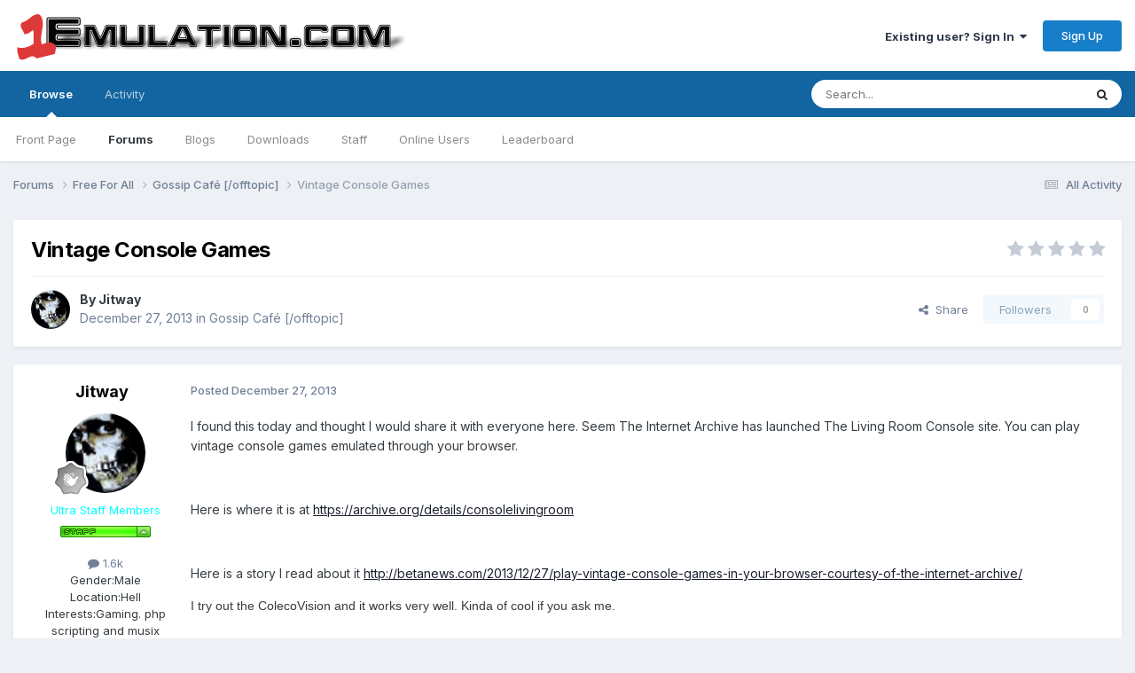

--- FILE ---
content_type: text/html;charset=UTF-8
request_url: https://www.1emulation.com/forums/topic/34962-vintage-console-games/
body_size: 11776
content:
<!DOCTYPE html>
<html lang="en-US" dir="ltr">
	<head>
		<meta charset="utf-8">
        
		<title>Vintage Console Games - Gossip Café [/offtopic] - 1Emulation.com</title>
		
		
		
		

	<meta name="viewport" content="width=device-width, initial-scale=1">


	
	


	<meta name="twitter:card" content="summary" />


	
		<meta name="twitter:site" content="@1emulation" />
	



	
		
			
				<meta property="og:title" content="Vintage Console Games">
			
		
	

	
		
			
				<meta property="og:type" content="website">
			
		
	

	
		
			
				<meta property="og:url" content="https://www.1emulation.com/forums/topic/34962-vintage-console-games/">
			
		
	

	
		
			
				<meta name="description" content="I found this today and thought I would share it with everyone here. Seem The Internet Archive has launched The Living Room Console site. You can play vintage console games emulated through your browser. Here is where it is at https://archive.org/details/consolelivingroom Here is a story I read ab...">
			
		
	

	
		
			
				<meta property="og:description" content="I found this today and thought I would share it with everyone here. Seem The Internet Archive has launched The Living Room Console site. You can play vintage console games emulated through your browser. Here is where it is at https://archive.org/details/consolelivingroom Here is a story I read ab...">
			
		
	

	
		
			
				<meta property="og:updated_time" content="2014-01-20T10:01:21Z">
			
		
	

	
		
			
				<meta property="og:site_name" content="1Emulation.com">
			
		
	

	
		
			
				<meta property="og:locale" content="en_US">
			
		
	


	
		<link rel="canonical" href="https://www.1emulation.com/forums/topic/34962-vintage-console-games/" />
	





<link rel="manifest" href="https://www.1emulation.com/forums/manifest.webmanifest/">
<meta name="msapplication-config" content="https://www.1emulation.com/forums/browserconfig.xml/">
<meta name="msapplication-starturl" content="/">
<meta name="application-name" content="1Emulation.com">
<meta name="apple-mobile-web-app-title" content="1Emulation.com">

	<meta name="theme-color" content="#ffffff">










<link rel="preload" href="//www.1emulation.com/forums/applications/core/interface/font/fontawesome-webfont.woff2?v=4.7.0" as="font" crossorigin="anonymous">
		


	<link rel="preconnect" href="https://fonts.googleapis.com">
	<link rel="preconnect" href="https://fonts.gstatic.com" crossorigin>
	
		<link href="https://fonts.googleapis.com/css2?family=Inter:wght@300;400;500;600;700&display=swap" rel="stylesheet">
	



	<link rel='stylesheet' href='https://www.1emulation.com/forums/uploads/css_built_1/341e4a57816af3ba440d891ca87450ff_framework.css?v=f1b2eb152a1762662459' media='all'>

	<link rel='stylesheet' href='https://www.1emulation.com/forums/uploads/css_built_1/05e81b71abe4f22d6eb8d1a929494829_responsive.css?v=f1b2eb152a1762662459' media='all'>

	<link rel='stylesheet' href='https://www.1emulation.com/forums/uploads/css_built_1/20446cf2d164adcc029377cb04d43d17_flags.css?v=f1b2eb152a1762662459' media='all'>

	<link rel='stylesheet' href='https://www.1emulation.com/forums/uploads/css_built_1/90eb5adf50a8c640f633d47fd7eb1778_core.css?v=f1b2eb152a1762662459' media='all'>

	<link rel='stylesheet' href='https://www.1emulation.com/forums/uploads/css_built_1/5a0da001ccc2200dc5625c3f3934497d_core_responsive.css?v=f1b2eb152a1762662459' media='all'>

	<link rel='stylesheet' href='https://www.1emulation.com/forums/uploads/css_built_1/62e269ced0fdab7e30e026f1d30ae516_forums.css?v=f1b2eb152a1762662459' media='all'>

	<link rel='stylesheet' href='https://www.1emulation.com/forums/uploads/css_built_1/76e62c573090645fb99a15a363d8620e_forums_responsive.css?v=f1b2eb152a1762662459' media='all'>

	<link rel='stylesheet' href='https://www.1emulation.com/forums/uploads/css_built_1/ebdea0c6a7dab6d37900b9190d3ac77b_topics.css?v=f1b2eb152a1762662459' media='all'>





<link rel='stylesheet' href='https://www.1emulation.com/forums/uploads/css_built_1/258adbb6e4f3e83cd3b355f84e3fa002_custom.css?v=f1b2eb152a1762662459' media='all'>




		
		

	</head>
	<body class='ipsApp ipsApp_front ipsJS_none ipsClearfix' data-controller='core.front.core.app' data-message="" data-pageApp='forums' data-pageLocation='front' data-pageModule='forums' data-pageController='topic' data-pageID='34962'  >
		
        

        

		<a href='#ipsLayout_mainArea' class='ipsHide' title='Go to main content on this page' accesskey='m'>Jump to content</a>
		





		<div id='ipsLayout_header' class='ipsClearfix'>
			<header>
				<div class='ipsLayout_container'>
					


<a href='https://www.1emulation.com/forums/' id='elLogo' accesskey='1'><img src="https://www.1emulation.com/forums/uploads/monthly_2021_02/1emuBKlogo.png.d62fd954a0a68290065217aa1b52e45d.png" alt='1Emulation.com'></a>

					
						

	<ul id='elUserNav' class='ipsList_inline cSignedOut ipsResponsive_showDesktop'>
		
        
		
        
        
            
            <li id='elSignInLink'>
                <a href='https://www.1emulation.com/forums/login/' data-ipsMenu-closeOnClick="false" data-ipsMenu id='elUserSignIn'>
                    Existing user? Sign In &nbsp;<i class='fa fa-caret-down'></i>
                </a>
                
<div id='elUserSignIn_menu' class='ipsMenu ipsMenu_auto ipsHide'>
	<form accept-charset='utf-8' method='post' action='https://www.1emulation.com/forums/login/'>
		<input type="hidden" name="csrfKey" value="2be100b598ad4704640ed21d83284cb7">
		<input type="hidden" name="ref" value="aHR0cHM6Ly93d3cuMWVtdWxhdGlvbi5jb20vZm9ydW1zL3RvcGljLzM0OTYyLXZpbnRhZ2UtY29uc29sZS1nYW1lcy8=">
		<div data-role="loginForm">
			
			
			
				<div class='ipsColumns ipsColumns_noSpacing'>
					<div class='ipsColumn ipsColumn_wide' id='elUserSignIn_internal'>
						
<div class="ipsPad ipsForm ipsForm_vertical">
	<h4 class="ipsType_sectionHead">Sign In</h4>
	<br><br>
	<ul class='ipsList_reset'>
		<li class="ipsFieldRow ipsFieldRow_noLabel ipsFieldRow_fullWidth">
			
			
				<input type="email" placeholder="Email Address" name="auth" autocomplete="email">
			
		</li>
		<li class="ipsFieldRow ipsFieldRow_noLabel ipsFieldRow_fullWidth">
			<input type="password" placeholder="Password" name="password" autocomplete="current-password">
		</li>
		<li class="ipsFieldRow ipsFieldRow_checkbox ipsClearfix">
			<span class="ipsCustomInput">
				<input type="checkbox" name="remember_me" id="remember_me_checkbox" value="1" checked aria-checked="true">
				<span></span>
			</span>
			<div class="ipsFieldRow_content">
				<label class="ipsFieldRow_label" for="remember_me_checkbox">Remember me</label>
				<span class="ipsFieldRow_desc">Not recommended on shared computers</span>
			</div>
		</li>
		<li class="ipsFieldRow ipsFieldRow_fullWidth">
			<button type="submit" name="_processLogin" value="usernamepassword" class="ipsButton ipsButton_primary ipsButton_small" id="elSignIn_submit">Sign In</button>
			
				<p class="ipsType_right ipsType_small">
					
						<a href='https://www.1emulation.com/forums/lostpassword/' >
					
					Forgot your password?</a>
				</p>
			
		</li>
	</ul>
</div>
					</div>
					<div class='ipsColumn ipsColumn_wide'>
						<div class='ipsPadding' id='elUserSignIn_external'>
							<div class='ipsAreaBackground_light ipsPadding:half'>
								
								
									<div class='ipsType_center ipsMargin_top:half'>
										

<button type="submit" name="_processLogin" value="9" class='ipsButton ipsButton_verySmall ipsButton_fullWidth ipsSocial ipsSocial_twitter' style="background-color: #000000">
	
		<span class='ipsSocial_icon'>
			
				<i class='fa fa-twitter'></i>
			
		</span>
		<span class='ipsSocial_text'>Sign in with X</span>
	
</button>
									</div>
								
							</div>
						</div>
					</div>
				</div>
			
		</div>
	</form>
</div>
            </li>
            
        
		
			<li>
				
					<a href='https://www.1emulation.com/forums/register/' data-ipsDialog data-ipsDialog-size='narrow' data-ipsDialog-title='Sign Up' id='elRegisterButton' class='ipsButton ipsButton_normal ipsButton_primary'>Sign Up</a>
				
			</li>
		
	</ul>

						
<ul class='ipsMobileHamburger ipsList_reset ipsResponsive_hideDesktop'>
	<li data-ipsDrawer data-ipsDrawer-drawerElem='#elMobileDrawer'>
		<a href='#'>
			
			
				
			
			
			
			<i class='fa fa-navicon'></i>
		</a>
	</li>
</ul>
					
				</div>
			</header>
			

	<nav data-controller='core.front.core.navBar' class=' ipsResponsive_showDesktop'>
		<div class='ipsNavBar_primary ipsLayout_container '>
			<ul data-role="primaryNavBar" class='ipsClearfix'>
				


	
		
		
			
		
		<li class='ipsNavBar_active' data-active id='elNavSecondary_1' data-role="navBarItem" data-navApp="core" data-navExt="CustomItem">
			
			
				<a href="https://www.1emulation.com/forums/"  data-navItem-id="1" data-navDefault>
					Browse<span class='ipsNavBar_active__identifier'></span>
				</a>
			
			
				<ul class='ipsNavBar_secondary ' data-role='secondaryNavBar'>
					


	
		
		
		<li  id='elNavSecondary_18' data-role="navBarItem" data-navApp="portal" data-navExt="Portal">
			
			
				<a href="https://www.1emulation.com/forums/portal/"  data-navItem-id="18" >
					Front Page<span class='ipsNavBar_active__identifier'></span>
				</a>
			
			
		</li>
	
	

	
	

	
		
		
			
		
		<li class='ipsNavBar_active' data-active id='elNavSecondary_10' data-role="navBarItem" data-navApp="forums" data-navExt="Forums">
			
			
				<a href="https://www.1emulation.com/forums/"  data-navItem-id="10" data-navDefault>
					Forums<span class='ipsNavBar_active__identifier'></span>
				</a>
			
			
		</li>
	
	

	
		
		
		<li  id='elNavSecondary_11' data-role="navBarItem" data-navApp="blog" data-navExt="Blogs">
			
			
				<a href="https://www.1emulation.com/forums/blogs/"  data-navItem-id="11" >
					Blogs<span class='ipsNavBar_active__identifier'></span>
				</a>
			
			
		</li>
	
	

	
		
		
		<li  id='elNavSecondary_12' data-role="navBarItem" data-navApp="downloads" data-navExt="Downloads">
			
			
				<a href="https://www.1emulation.com/forums/files/"  data-navItem-id="12" >
					Downloads<span class='ipsNavBar_active__identifier'></span>
				</a>
			
			
		</li>
	
	

	
	

	
		
		
		<li  id='elNavSecondary_14' data-role="navBarItem" data-navApp="core" data-navExt="StaffDirectory">
			
			
				<a href="https://www.1emulation.com/forums/staff/"  data-navItem-id="14" >
					Staff<span class='ipsNavBar_active__identifier'></span>
				</a>
			
			
		</li>
	
	

	
		
		
		<li  id='elNavSecondary_15' data-role="navBarItem" data-navApp="core" data-navExt="OnlineUsers">
			
			
				<a href="https://www.1emulation.com/forums/online/"  data-navItem-id="15" >
					Online Users<span class='ipsNavBar_active__identifier'></span>
				</a>
			
			
		</li>
	
	

	
		
		
		<li  id='elNavSecondary_16' data-role="navBarItem" data-navApp="core" data-navExt="Leaderboard">
			
			
				<a href="https://www.1emulation.com/forums/leaderboard/"  data-navItem-id="16" >
					Leaderboard<span class='ipsNavBar_active__identifier'></span>
				</a>
			
			
		</li>
	
	

					<li class='ipsHide' id='elNavigationMore_1' data-role='navMore'>
						<a href='#' data-ipsMenu data-ipsMenu-appendTo='#elNavigationMore_1' id='elNavigationMore_1_dropdown'>More <i class='fa fa-caret-down'></i></a>
						<ul class='ipsHide ipsMenu ipsMenu_auto' id='elNavigationMore_1_dropdown_menu' data-role='moreDropdown'></ul>
					</li>
				</ul>
			
		</li>
	
	

	
		
		
		<li  id='elNavSecondary_2' data-role="navBarItem" data-navApp="core" data-navExt="CustomItem">
			
			
				<a href="https://www.1emulation.com/forums/discover/"  data-navItem-id="2" >
					Activity<span class='ipsNavBar_active__identifier'></span>
				</a>
			
			
				<ul class='ipsNavBar_secondary ipsHide' data-role='secondaryNavBar'>
					


	
		
		
		<li  id='elNavSecondary_4' data-role="navBarItem" data-navApp="core" data-navExt="AllActivity">
			
			
				<a href="https://www.1emulation.com/forums/discover/"  data-navItem-id="4" >
					All Activity<span class='ipsNavBar_active__identifier'></span>
				</a>
			
			
		</li>
	
	

	
	

	
	

	
	

	
		
		
		<li  id='elNavSecondary_8' data-role="navBarItem" data-navApp="core" data-navExt="Search">
			
			
				<a href="https://www.1emulation.com/forums/search/"  data-navItem-id="8" >
					Search<span class='ipsNavBar_active__identifier'></span>
				</a>
			
			
		</li>
	
	

	
	

					<li class='ipsHide' id='elNavigationMore_2' data-role='navMore'>
						<a href='#' data-ipsMenu data-ipsMenu-appendTo='#elNavigationMore_2' id='elNavigationMore_2_dropdown'>More <i class='fa fa-caret-down'></i></a>
						<ul class='ipsHide ipsMenu ipsMenu_auto' id='elNavigationMore_2_dropdown_menu' data-role='moreDropdown'></ul>
					</li>
				</ul>
			
		</li>
	
	

				<li class='ipsHide' id='elNavigationMore' data-role='navMore'>
					<a href='#' data-ipsMenu data-ipsMenu-appendTo='#elNavigationMore' id='elNavigationMore_dropdown'>More</a>
					<ul class='ipsNavBar_secondary ipsHide' data-role='secondaryNavBar'>
						<li class='ipsHide' id='elNavigationMore_more' data-role='navMore'>
							<a href='#' data-ipsMenu data-ipsMenu-appendTo='#elNavigationMore_more' id='elNavigationMore_more_dropdown'>More <i class='fa fa-caret-down'></i></a>
							<ul class='ipsHide ipsMenu ipsMenu_auto' id='elNavigationMore_more_dropdown_menu' data-role='moreDropdown'></ul>
						</li>
					</ul>
				</li>
			</ul>
			

	<div id="elSearchWrapper">
		<div id='elSearch' data-controller="core.front.core.quickSearch">
			<form accept-charset='utf-8' action='//www.1emulation.com/forums/search/?do=quicksearch' method='post'>
                <input type='search' id='elSearchField' placeholder='Search...' name='q' autocomplete='off' aria-label='Search'>
                <details class='cSearchFilter'>
                    <summary class='cSearchFilter__text'></summary>
                    <ul class='cSearchFilter__menu'>
                        
                        <li><label><input type="radio" name="type" value="all" ><span class='cSearchFilter__menuText'>Everywhere</span></label></li>
                        
                            
                                <li><label><input type="radio" name="type" value='contextual_{&quot;type&quot;:&quot;forums_topic&quot;,&quot;nodes&quot;:2}' checked><span class='cSearchFilter__menuText'>This Forum</span></label></li>
                            
                                <li><label><input type="radio" name="type" value='contextual_{&quot;type&quot;:&quot;forums_topic&quot;,&quot;item&quot;:34962}' checked><span class='cSearchFilter__menuText'>This Topic</span></label></li>
                            
                        
                        
                            <li><label><input type="radio" name="type" value="core_statuses_status"><span class='cSearchFilter__menuText'>Status Updates</span></label></li>
                        
                            <li><label><input type="radio" name="type" value="calendar_event"><span class='cSearchFilter__menuText'>Events</span></label></li>
                        
                            <li><label><input type="radio" name="type" value="forums_topic"><span class='cSearchFilter__menuText'>Topics</span></label></li>
                        
                            <li><label><input type="radio" name="type" value="blog_entry"><span class='cSearchFilter__menuText'>Blog Entries</span></label></li>
                        
                            <li><label><input type="radio" name="type" value="downloads_file"><span class='cSearchFilter__menuText'>Files</span></label></li>
                        
                            <li><label><input type="radio" name="type" value="core_members"><span class='cSearchFilter__menuText'>Members</span></label></li>
                        
                    </ul>
                </details>
				<button class='cSearchSubmit' type="submit" aria-label='Search'><i class="fa fa-search"></i></button>
			</form>
		</div>
	</div>

		</div>
	</nav>

			
<ul id='elMobileNav' class='ipsResponsive_hideDesktop' data-controller='core.front.core.mobileNav'>
	
		
			
			
				
				
			
				
					<li id='elMobileBreadcrumb'>
						<a href='https://www.1emulation.com/forums/forum/2-gossip-caf%C3%A9-offtopic/'>
							<span>Gossip Café [/offtopic]</span>
						</a>
					</li>
				
				
			
				
				
			
		
	
	
	
	<li >
		<a data-action="defaultStream" href='https://www.1emulation.com/forums/discover/'><i class="fa fa-newspaper-o" aria-hidden="true"></i></a>
	</li>

	

	
		<li class='ipsJS_show'>
			<a href='https://www.1emulation.com/forums/search/'><i class='fa fa-search'></i></a>
		</li>
	
</ul>
		</div>
		<main id='ipsLayout_body' class='ipsLayout_container'>
			<div id='ipsLayout_contentArea'>
				<div id='ipsLayout_contentWrapper'>
					
<nav class='ipsBreadcrumb ipsBreadcrumb_top ipsFaded_withHover'>
	

	<ul class='ipsList_inline ipsPos_right'>
		
		<li >
			<a data-action="defaultStream" class='ipsType_light '  href='https://www.1emulation.com/forums/discover/'><i class="fa fa-newspaper-o" aria-hidden="true"></i> <span>All Activity</span></a>
		</li>
		
	</ul>

	<ul data-role="breadcrumbList">
		<li>
			<a title="Forums" href='https://www.1emulation.com/forums/'>
				<span>Forums <i class='fa fa-angle-right'></i></span>
			</a>
		</li>
		
		
			<li>
				
					<a href='https://www.1emulation.com/forums/forum/61-free-for-all/'>
						<span>Free For All <i class='fa fa-angle-right' aria-hidden="true"></i></span>
					</a>
				
			</li>
		
			<li>
				
					<a href='https://www.1emulation.com/forums/forum/2-gossip-caf%C3%A9-offtopic/'>
						<span>Gossip Café [/offtopic] <i class='fa fa-angle-right' aria-hidden="true"></i></span>
					</a>
				
			</li>
		
			<li>
				
					Vintage Console Games
				
			</li>
		
	</ul>
</nav>
					
					<div id='ipsLayout_mainArea'>
						
						
						
						

	




						



<div class='ipsPageHeader ipsResponsive_pull ipsBox ipsPadding sm:ipsPadding:half ipsMargin_bottom'>
		
	
	<div class='ipsFlex ipsFlex-ai:center ipsFlex-fw:wrap ipsGap:4'>
		<div class='ipsFlex-flex:11'>
			<h1 class='ipsType_pageTitle ipsContained_container'>
				

				
				
					<span class='ipsType_break ipsContained'>
						<span>Vintage Console Games</span>
					</span>
				
			</h1>
			
			
		</div>
		
			<div class='ipsFlex-flex:00 ipsType_light'>
				
				
<div  class='ipsClearfix ipsRating  ipsRating_veryLarge'>
	
	<ul class='ipsRating_collective'>
		
			
				<li class='ipsRating_off'>
					<i class='fa fa-star'></i>
				</li>
			
		
			
				<li class='ipsRating_off'>
					<i class='fa fa-star'></i>
				</li>
			
		
			
				<li class='ipsRating_off'>
					<i class='fa fa-star'></i>
				</li>
			
		
			
				<li class='ipsRating_off'>
					<i class='fa fa-star'></i>
				</li>
			
		
			
				<li class='ipsRating_off'>
					<i class='fa fa-star'></i>
				</li>
			
		
	</ul>
</div>
			</div>
		
	</div>
	<hr class='ipsHr'>
	<div class='ipsPageHeader__meta ipsFlex ipsFlex-jc:between ipsFlex-ai:center ipsFlex-fw:wrap ipsGap:3'>
		<div class='ipsFlex-flex:11'>
			<div class='ipsPhotoPanel ipsPhotoPanel_mini ipsPhotoPanel_notPhone ipsClearfix'>
				


	<a href="https://www.1emulation.com/forums/profile/628-jitway/" rel="nofollow" data-ipsHover data-ipsHover-width="370" data-ipsHover-target="https://www.1emulation.com/forums/profile/628-jitway/?do=hovercard" class="ipsUserPhoto ipsUserPhoto_mini" title="Go to Jitway's profile">
		<img src='https://www.1emulation.com/forums/uploads/profile/photo-628.jpg' alt='Jitway' loading="lazy">
	</a>

				<div>
					<p class='ipsType_reset ipsType_blendLinks'>
						<span class='ipsType_normal'>
						
							<strong>By 


<a href='https://www.1emulation.com/forums/profile/628-jitway/' rel="nofollow" data-ipsHover data-ipsHover-width='370' data-ipsHover-target='https://www.1emulation.com/forums/profile/628-jitway/?do=hovercard&amp;referrer=https%253A%252F%252Fwww.1emulation.com%252Fforums%252Ftopic%252F34962-vintage-console-games%252F' title="Go to Jitway's profile" class="ipsType_break">Jitway</a></strong><br />
							<span class='ipsType_light'><time datetime='2013-12-27T18:22:56Z' title='12/27/2013 06:22  PM' data-short='12 yr'>December 27, 2013</time> in <a href="https://www.1emulation.com/forums/forum/2-gossip-caf%C3%A9-offtopic/">Gossip Café [/offtopic]</a></span>
						
						</span>
					</p>
				</div>
			</div>
		</div>
		
			<div class='ipsFlex-flex:01 ipsResponsive_hidePhone'>
				<div class='ipsShareLinks'>
					
						


    <a href='#elShareItem_1501586324_menu' id='elShareItem_1501586324' data-ipsMenu class='ipsShareButton ipsButton ipsButton_verySmall ipsButton_link ipsButton_link--light'>
        <span><i class='fa fa-share-alt'></i></span> &nbsp;Share
    </a>

    <div class='ipsPadding ipsMenu ipsMenu_normal ipsHide' id='elShareItem_1501586324_menu' data-controller="core.front.core.sharelink">
        
        
        <span data-ipsCopy data-ipsCopy-flashmessage>
            <a href="https://www.1emulation.com/forums/topic/34962-vintage-console-games/" class="ipsButton ipsButton_light ipsButton_small ipsButton_fullWidth" data-role="copyButton" data-clipboard-text="https://www.1emulation.com/forums/topic/34962-vintage-console-games/" data-ipstooltip title='Copy Link to Clipboard'><i class="fa fa-clone"></i> https://www.1emulation.com/forums/topic/34962-vintage-console-games/</a>
        </span>
        <ul class='ipsShareLinks ipsMargin_top:half'>
            
                <li>
<a href="https://x.com/share?url=https%3A%2F%2Fwww.1emulation.com%2Fforums%2Ftopic%2F34962-vintage-console-games%2F" class="cShareLink cShareLink_x" target="_blank" data-role="shareLink" title='Share on X' data-ipsTooltip rel='nofollow noopener'>
    <i class="fa fa-x"></i>
</a></li>
            
                <li>
<a href="https://www.facebook.com/sharer/sharer.php?u=https%3A%2F%2Fwww.1emulation.com%2Fforums%2Ftopic%2F34962-vintage-console-games%2F" class="cShareLink cShareLink_facebook" target="_blank" data-role="shareLink" title='Share on Facebook' data-ipsTooltip rel='noopener nofollow'>
	<i class="fa fa-facebook"></i>
</a></li>
            
                <li>
<a href="https://www.reddit.com/submit?url=https%3A%2F%2Fwww.1emulation.com%2Fforums%2Ftopic%2F34962-vintage-console-games%2F&amp;title=Vintage+Console+Games" rel="nofollow noopener" class="cShareLink cShareLink_reddit" target="_blank" title='Share on Reddit' data-ipsTooltip>
	<i class="fa fa-reddit"></i>
</a></li>
            
                <li>
<a href="mailto:?subject=Vintage%20Console%20Games&body=https%3A%2F%2Fwww.1emulation.com%2Fforums%2Ftopic%2F34962-vintage-console-games%2F" rel='nofollow' class='cShareLink cShareLink_email' title='Share via email' data-ipsTooltip>
	<i class="fa fa-envelope"></i>
</a></li>
            
                <li>
<a href="https://pinterest.com/pin/create/button/?url=https://www.1emulation.com/forums/topic/34962-vintage-console-games/&amp;media=" class="cShareLink cShareLink_pinterest" rel="nofollow noopener" target="_blank" data-role="shareLink" title='Share on Pinterest' data-ipsTooltip>
	<i class="fa fa-pinterest"></i>
</a></li>
            
        </ul>
        
            <hr class='ipsHr'>
            <button class='ipsHide ipsButton ipsButton_verySmall ipsButton_light ipsButton_fullWidth ipsMargin_top:half' data-controller='core.front.core.webshare' data-role='webShare' data-webShareTitle='Vintage Console Games' data-webShareText='Vintage Console Games' data-webShareUrl='https://www.1emulation.com/forums/topic/34962-vintage-console-games/'>More sharing options...</button>
        
    </div>

					
					
                    

					



					

<div data-followApp='forums' data-followArea='topic' data-followID='34962' data-controller='core.front.core.followButton'>
	

	<a href='https://www.1emulation.com/forums/login/' rel="nofollow" class="ipsFollow ipsPos_middle ipsButton ipsButton_light ipsButton_verySmall ipsButton_disabled" data-role="followButton" data-ipsTooltip title='Sign in to follow this'>
		<span>Followers</span>
		<span class='ipsCommentCount'>0</span>
	</a>

</div>
				</div>
			</div>
					
	</div>
	
	
</div>








<div class='ipsClearfix'>
	<ul class="ipsToolList ipsToolList_horizontal ipsClearfix ipsSpacer_both ipsResponsive_hidePhone">
		
		
		
	</ul>
</div>

<div id='comments' data-controller='core.front.core.commentFeed,forums.front.topic.view, core.front.core.ignoredComments' data-autoPoll data-baseURL='https://www.1emulation.com/forums/topic/34962-vintage-console-games/' data-lastPage data-feedID='topic-34962' class='cTopic ipsClear ipsSpacer_top'>
	
			
	

	

<div data-controller='core.front.core.recommendedComments' data-url='https://www.1emulation.com/forums/topic/34962-vintage-console-games/?recommended=comments' class='ipsRecommendedComments ipsHide'>
	<div data-role="recommendedComments">
		<h2 class='ipsType_sectionHead ipsType_large ipsType_bold ipsMargin_bottom'>Recommended Posts</h2>
		
	</div>
</div>
	
	<div id="elPostFeed" data-role='commentFeed' data-controller='core.front.core.moderation' >
		<form action="https://www.1emulation.com/forums/topic/34962-vintage-console-games/?csrfKey=2be100b598ad4704640ed21d83284cb7&amp;do=multimodComment" method="post" data-ipsPageAction data-role='moderationTools'>
			
			
				

					

					
					



<a id='findComment-357493'></a>
<a id='comment-357493'></a>
<article  id='elComment_357493' class='cPost ipsBox ipsResponsive_pull  ipsComment  ipsComment_parent ipsClearfix ipsClear ipsColumns ipsColumns_noSpacing ipsColumns_collapsePhone    '>
	

	

	<div class='cAuthorPane_mobile ipsResponsive_showPhone'>
		<div class='cAuthorPane_photo'>
			<div class='cAuthorPane_photoWrap'>
				


	<a href="https://www.1emulation.com/forums/profile/628-jitway/" rel="nofollow" data-ipsHover data-ipsHover-width="370" data-ipsHover-target="https://www.1emulation.com/forums/profile/628-jitway/?do=hovercard" class="ipsUserPhoto ipsUserPhoto_large" title="Go to Jitway's profile">
		<img src='https://www.1emulation.com/forums/uploads/profile/photo-628.jpg' alt='Jitway' loading="lazy">
	</a>

				
				
					<a href="https://www.1emulation.com/forums/profile/628-jitway/badges/" rel="nofollow">
						
<img src='https://www.1emulation.com/forums/uploads/monthly_2021_07/1_Newbie.svg' loading="lazy" alt="Newbie" class="cAuthorPane_badge cAuthorPane_badge--rank ipsOutline ipsOutline:2px" data-ipsTooltip title="Rank: Newbie (1/14)">
					</a>
				
			</div>
		</div>
		<div class='cAuthorPane_content'>
			<h3 class='ipsType_sectionHead cAuthorPane_author ipsType_break ipsType_blendLinks ipsFlex ipsFlex-ai:center'>
				


<a href='https://www.1emulation.com/forums/profile/628-jitway/' rel="nofollow" data-ipsHover data-ipsHover-width='370' data-ipsHover-target='https://www.1emulation.com/forums/profile/628-jitway/?do=hovercard&amp;referrer=https%253A%252F%252Fwww.1emulation.com%252Fforums%252Ftopic%252F34962-vintage-console-games%252F' title="Go to Jitway's profile" class="ipsType_break"><span style='color:cyan'>Jitway</span></a>
			</h3>
			<div class='ipsType_light ipsType_reset'>
			    <a href='https://www.1emulation.com/forums/topic/34962-vintage-console-games/#findComment-357493' rel="nofollow" class='ipsType_blendLinks'>Posted <time datetime='2013-12-27T18:22:56Z' title='12/27/2013 06:22  PM' data-short='12 yr'>December 27, 2013</time></a>
				
			</div>
		</div>
	</div>
	<aside class='ipsComment_author cAuthorPane ipsColumn ipsColumn_medium ipsResponsive_hidePhone'>
		<h3 class='ipsType_sectionHead cAuthorPane_author ipsType_blendLinks ipsType_break'><strong>


<a href='https://www.1emulation.com/forums/profile/628-jitway/' rel="nofollow" data-ipsHover data-ipsHover-width='370' data-ipsHover-target='https://www.1emulation.com/forums/profile/628-jitway/?do=hovercard&amp;referrer=https%253A%252F%252Fwww.1emulation.com%252Fforums%252Ftopic%252F34962-vintage-console-games%252F' title="Go to Jitway's profile" class="ipsType_break">Jitway</a></strong>
			
		</h3>
		<ul class='cAuthorPane_info ipsList_reset'>
			<li data-role='photo' class='cAuthorPane_photo'>
				<div class='cAuthorPane_photoWrap'>
					


	<a href="https://www.1emulation.com/forums/profile/628-jitway/" rel="nofollow" data-ipsHover data-ipsHover-width="370" data-ipsHover-target="https://www.1emulation.com/forums/profile/628-jitway/?do=hovercard" class="ipsUserPhoto ipsUserPhoto_large" title="Go to Jitway's profile">
		<img src='https://www.1emulation.com/forums/uploads/profile/photo-628.jpg' alt='Jitway' loading="lazy">
	</a>

					
					
						
<img src='https://www.1emulation.com/forums/uploads/monthly_2021_07/1_Newbie.svg' loading="lazy" alt="Newbie" class="cAuthorPane_badge cAuthorPane_badge--rank ipsOutline ipsOutline:2px" data-ipsTooltip title="Rank: Newbie (1/14)">
					
				</div>
			</li>
			
				<li data-role='group'><span style='color:cyan'>Ultra Staff Members</span></li>
				
					<li data-role='group-icon'><img src='https://www.1emulation.com/forums/uploads//public/style_extra/team_icons/staff.gif' alt='' class='cAuthorGroupIcon'></li>
				
			
			
				<li data-role='stats' class='ipsMargin_top'>
					<ul class="ipsList_reset ipsType_light ipsFlex ipsFlex-ai:center ipsFlex-jc:center ipsGap_row:2 cAuthorPane_stats">
						<li>
							
								<a href="https://www.1emulation.com/forums/profile/628-jitway/content/" rel="nofollow" title="1,605 posts" data-ipsTooltip class="ipsType_blendLinks">
							
								<i class="fa fa-comment"></i> 1.6k
							
								</a>
							
						</li>
						
					</ul>
				</li>
			
			
				

	
	<li data-role='custom-field' class='ipsResponsive_hidePhone ipsType_break'>
		
<span class='ft'>Gender:</span><span class='fc'>Male</span>
	</li>
	
	<li data-role='custom-field' class='ipsResponsive_hidePhone ipsType_break'>
		
<span class='ft'>Location:</span><span class='fc'>Hell</span>
	</li>
	
	<li data-role='custom-field' class='ipsResponsive_hidePhone ipsType_break'>
		
<span class='ft'>Interests:</span><span class='fc'>Gaming. php scripting and musix what else is there.</span>
	</li>
	

			
		</ul>
	</aside>
	<div class='ipsColumn ipsColumn_fluid ipsMargin:none'>
		

<div id='comment-357493_wrap' data-controller='core.front.core.comment' data-commentApp='forums' data-commentType='forums' data-commentID="357493" data-quoteData='{&quot;userid&quot;:628,&quot;username&quot;:&quot;Jitway&quot;,&quot;timestamp&quot;:1388168576,&quot;contentapp&quot;:&quot;forums&quot;,&quot;contenttype&quot;:&quot;forums&quot;,&quot;contentid&quot;:34962,&quot;contentclass&quot;:&quot;forums_Topic&quot;,&quot;contentcommentid&quot;:357493}' class='ipsComment_content ipsType_medium'>

	<div class='ipsComment_meta ipsType_light ipsFlex ipsFlex-ai:center ipsFlex-jc:between ipsFlex-fd:row-reverse'>
		<div class='ipsType_light ipsType_reset ipsType_blendLinks ipsComment_toolWrap'>
			<div class='ipsResponsive_hidePhone ipsComment_badges'>
				<ul class='ipsList_reset ipsFlex ipsFlex-jc:end ipsFlex-fw:wrap ipsGap:2 ipsGap_row:1'>
					
					
					
					
					
				</ul>
			</div>
			<ul class='ipsList_reset ipsComment_tools'>
				<li>
					<a href='#elControls_357493_menu' class='ipsComment_ellipsis' id='elControls_357493' title='More options...' data-ipsMenu data-ipsMenu-appendTo='#comment-357493_wrap'><i class='fa fa-ellipsis-h'></i></a>
					<ul id='elControls_357493_menu' class='ipsMenu ipsMenu_narrow ipsHide'>
						
						
                        
						
						
						
							
								
							
							
							
							
							
							
						
					</ul>
				</li>
				
			</ul>
		</div>

		<div class='ipsType_reset ipsResponsive_hidePhone'>
		   
		   Posted <time datetime='2013-12-27T18:22:56Z' title='12/27/2013 06:22  PM' data-short='12 yr'>December 27, 2013</time>
		   
			
			<span class='ipsResponsive_hidePhone'>
				
				
			</span>
		</div>
	</div>

	

    

	<div class='cPost_contentWrap'>
		
		<div data-role='commentContent' class='ipsType_normal ipsType_richText ipsPadding_bottom ipsContained' data-controller='core.front.core.lightboxedImages'>
			<p>I found this today and thought I would share it with everyone here. Seem The Internet Archive has launched The Living Room Console site. You can play vintage console games emulated through your browser.</p><p> </p><p>Here is where it is at <a href="https://archive.org/details/consolelivingroom" rel="external nofollow">https://archive.org/details/consolelivingroom</a></p><p> </p><p>Here is a story I read about it <a href="http://betanews.com/2013/12/27/play-vintage-console-games-in-your-browser-courtesy-of-the-internet-archive/" rel="external nofollow">http://betanews.com/2013/12/27/play-vintage-console-games-in-your-browser-courtesy-of-the-internet-archive/</a></p><p style="font-family:'Lucida Grande', 'Lucida Sans Unicode', Verdana, Arial, Helvetica, sans-serif;"> </p><p style="font-family:'Lucida Grande', 'Lucida Sans Unicode', Verdana, Arial, Helvetica, sans-serif;">I try out the ColecoVision and it works very well. Kinda of cool if you ask me.</p><p style="font-family:'Lucida Grande', 'Lucida Sans Unicode', Verdana, Arial, Helvetica, sans-serif;"> </p>

			
		</div>

		

		
			

		
	</div>

	
    
</div>
	</div>
</article>
					
					
					
				

					

					
					



<a id='findComment-357499'></a>
<a id='comment-357499'></a>
<article  id='elComment_357499' class='cPost ipsBox ipsResponsive_pull  ipsComment  ipsComment_parent ipsClearfix ipsClear ipsColumns ipsColumns_noSpacing ipsColumns_collapsePhone    '>
	

	

	<div class='cAuthorPane_mobile ipsResponsive_showPhone'>
		<div class='cAuthorPane_photo'>
			<div class='cAuthorPane_photoWrap'>
				


	<a href="https://www.1emulation.com/forums/profile/18281-bambi/" rel="nofollow" data-ipsHover data-ipsHover-width="370" data-ipsHover-target="https://www.1emulation.com/forums/profile/18281-bambi/?do=hovercard" class="ipsUserPhoto ipsUserPhoto_large" title="Go to Bambi's profile">
		<img src='https://www.1emulation.com/forums/uploads/profile/photo-thumb-18281.jpg' alt='Bambi' loading="lazy">
	</a>

				
				
					<a href="https://www.1emulation.com/forums/profile/18281-bambi/badges/" rel="nofollow">
						
<img src='https://www.1emulation.com/forums/uploads/monthly_2021_07/1_Newbie.svg' loading="lazy" alt="Newbie" class="cAuthorPane_badge cAuthorPane_badge--rank ipsOutline ipsOutline:2px" data-ipsTooltip title="Rank: Newbie (1/14)">
					</a>
				
			</div>
		</div>
		<div class='cAuthorPane_content'>
			<h3 class='ipsType_sectionHead cAuthorPane_author ipsType_break ipsType_blendLinks ipsFlex ipsFlex-ai:center'>
				


<a href='https://www.1emulation.com/forums/profile/18281-bambi/' rel="nofollow" data-ipsHover data-ipsHover-width='370' data-ipsHover-target='https://www.1emulation.com/forums/profile/18281-bambi/?do=hovercard&amp;referrer=https%253A%252F%252Fwww.1emulation.com%252Fforums%252Ftopic%252F34962-vintage-console-games%252F' title="Go to Bambi's profile" class="ipsType_break"><span style='color:purple'>Bambi</span></a>
			</h3>
			<div class='ipsType_light ipsType_reset'>
			    <a href='https://www.1emulation.com/forums/topic/34962-vintage-console-games/#findComment-357499' rel="nofollow" class='ipsType_blendLinks'>Posted <time datetime='2013-12-29T00:08:40Z' title='12/29/2013 12:08  AM' data-short='12 yr'>December 29, 2013</time></a>
				
			</div>
		</div>
	</div>
	<aside class='ipsComment_author cAuthorPane ipsColumn ipsColumn_medium ipsResponsive_hidePhone'>
		<h3 class='ipsType_sectionHead cAuthorPane_author ipsType_blendLinks ipsType_break'><strong>


<a href='https://www.1emulation.com/forums/profile/18281-bambi/' rel="nofollow" data-ipsHover data-ipsHover-width='370' data-ipsHover-target='https://www.1emulation.com/forums/profile/18281-bambi/?do=hovercard&amp;referrer=https%253A%252F%252Fwww.1emulation.com%252Fforums%252Ftopic%252F34962-vintage-console-games%252F' title="Go to Bambi's profile" class="ipsType_break">Bambi</a></strong>
			
		</h3>
		<ul class='cAuthorPane_info ipsList_reset'>
			<li data-role='photo' class='cAuthorPane_photo'>
				<div class='cAuthorPane_photoWrap'>
					


	<a href="https://www.1emulation.com/forums/profile/18281-bambi/" rel="nofollow" data-ipsHover data-ipsHover-width="370" data-ipsHover-target="https://www.1emulation.com/forums/profile/18281-bambi/?do=hovercard" class="ipsUserPhoto ipsUserPhoto_large" title="Go to Bambi's profile">
		<img src='https://www.1emulation.com/forums/uploads/profile/photo-thumb-18281.jpg' alt='Bambi' loading="lazy">
	</a>

					
					
						
<img src='https://www.1emulation.com/forums/uploads/monthly_2021_07/1_Newbie.svg' loading="lazy" alt="Newbie" class="cAuthorPane_badge cAuthorPane_badge--rank ipsOutline ipsOutline:2px" data-ipsTooltip title="Rank: Newbie (1/14)">
					
				</div>
			</li>
			
				<li data-role='group'><span style='color:purple'>Ultra Members</span></li>
				
					<li data-role='group-icon'><img src='https://www.1emulation.com/forums/uploads//public/style_extra/team_icons/ultra.png' alt='' class='cAuthorGroupIcon'></li>
				
			
			
				<li data-role='stats' class='ipsMargin_top'>
					<ul class="ipsList_reset ipsType_light ipsFlex ipsFlex-ai:center ipsFlex-jc:center ipsGap_row:2 cAuthorPane_stats">
						<li>
							
								<a href="https://www.1emulation.com/forums/profile/18281-bambi/content/" rel="nofollow" title="1,927 posts" data-ipsTooltip class="ipsType_blendLinks">
							
								<i class="fa fa-comment"></i> 1.9k
							
								</a>
							
						</li>
						
					</ul>
				</li>
			
			
				

	
	<li data-role='custom-field' class='ipsResponsive_hidePhone ipsType_break'>
		
<span class='ft'>Gender:</span><span class='fc'>Female</span>
	</li>
	
	<li data-role='custom-field' class='ipsResponsive_hidePhone ipsType_break'>
		
<span class='ft'>Location:</span><span class='fc'>-Canada-</span>
	</li>
	
	<li data-role='custom-field' class='ipsResponsive_hidePhone ipsType_break'>
		
<span class='ft'>Interests:</span><span class='fc'>Too much to list...</span>
	</li>
	

			
		</ul>
	</aside>
	<div class='ipsColumn ipsColumn_fluid ipsMargin:none'>
		

<div id='comment-357499_wrap' data-controller='core.front.core.comment' data-commentApp='forums' data-commentType='forums' data-commentID="357499" data-quoteData='{&quot;userid&quot;:18281,&quot;username&quot;:&quot;Bambi&quot;,&quot;timestamp&quot;:1388275720,&quot;contentapp&quot;:&quot;forums&quot;,&quot;contenttype&quot;:&quot;forums&quot;,&quot;contentid&quot;:34962,&quot;contentclass&quot;:&quot;forums_Topic&quot;,&quot;contentcommentid&quot;:357499}' class='ipsComment_content ipsType_medium'>

	<div class='ipsComment_meta ipsType_light ipsFlex ipsFlex-ai:center ipsFlex-jc:between ipsFlex-fd:row-reverse'>
		<div class='ipsType_light ipsType_reset ipsType_blendLinks ipsComment_toolWrap'>
			<div class='ipsResponsive_hidePhone ipsComment_badges'>
				<ul class='ipsList_reset ipsFlex ipsFlex-jc:end ipsFlex-fw:wrap ipsGap:2 ipsGap_row:1'>
					
					
					
					
					
				</ul>
			</div>
			<ul class='ipsList_reset ipsComment_tools'>
				<li>
					<a href='#elControls_357499_menu' class='ipsComment_ellipsis' id='elControls_357499' title='More options...' data-ipsMenu data-ipsMenu-appendTo='#comment-357499_wrap'><i class='fa fa-ellipsis-h'></i></a>
					<ul id='elControls_357499_menu' class='ipsMenu ipsMenu_narrow ipsHide'>
						
						
                        
						
						
						
							
								
							
							
							
							
							
							
						
					</ul>
				</li>
				
			</ul>
		</div>

		<div class='ipsType_reset ipsResponsive_hidePhone'>
		   
		   Posted <time datetime='2013-12-29T00:08:40Z' title='12/29/2013 12:08  AM' data-short='12 yr'>December 29, 2013</time>
		   
			
			<span class='ipsResponsive_hidePhone'>
				
				
			</span>
		</div>
	</div>

	

    

	<div class='cPost_contentWrap'>
		
		<div data-role='commentContent' class='ipsType_normal ipsType_richText ipsPadding_bottom ipsContained' data-controller='core.front.core.lightboxedImages'>
			<p>I just gave it a try, runs nice. Be warned you will need high speed internet</p>

			
		</div>

		

		
			

		
	</div>

	
    
</div>
	</div>
</article>
					
						<ul class='ipsTopicMeta'>
							
							
								<li class="ipsTopicMeta__item ipsTopicMeta__item--time">
									4 weeks later...
								</li>
							
						</ul>
					
					
					
				

					

					
					



<a id='findComment-357592'></a>
<a id='comment-357592'></a>
<article  id='elComment_357592' class='cPost ipsBox ipsResponsive_pull  ipsComment  ipsComment_parent ipsClearfix ipsClear ipsColumns ipsColumns_noSpacing ipsColumns_collapsePhone    '>
	

	

	<div class='cAuthorPane_mobile ipsResponsive_showPhone'>
		<div class='cAuthorPane_photo'>
			<div class='cAuthorPane_photoWrap'>
				


	<a href="https://www.1emulation.com/forums/profile/2200-veristic/" rel="nofollow" data-ipsHover data-ipsHover-width="370" data-ipsHover-target="https://www.1emulation.com/forums/profile/2200-veristic/?do=hovercard" class="ipsUserPhoto ipsUserPhoto_large" title="Go to veristic's profile">
		<img src='https://www.1emulation.com/forums/uploads/profile/photo-2200.png' alt='veristic' loading="lazy">
	</a>

				
				
					<a href="https://www.1emulation.com/forums/profile/2200-veristic/badges/" rel="nofollow">
						
<img src='https://www.1emulation.com/forums/uploads/monthly_2021_07/1_Newbie.svg' loading="lazy" alt="Newbie" class="cAuthorPane_badge cAuthorPane_badge--rank ipsOutline ipsOutline:2px" data-ipsTooltip title="Rank: Newbie (1/14)">
					</a>
				
			</div>
		</div>
		<div class='cAuthorPane_content'>
			<h3 class='ipsType_sectionHead cAuthorPane_author ipsType_break ipsType_blendLinks ipsFlex ipsFlex-ai:center'>
				


<a href='https://www.1emulation.com/forums/profile/2200-veristic/' rel="nofollow" data-ipsHover data-ipsHover-width='370' data-ipsHover-target='https://www.1emulation.com/forums/profile/2200-veristic/?do=hovercard&amp;referrer=https%253A%252F%252Fwww.1emulation.com%252Fforums%252Ftopic%252F34962-vintage-console-games%252F' title="Go to veristic's profile" class="ipsType_break"><b><span style='color:green' class='highlight'>veristic</span></b></a>
			</h3>
			<div class='ipsType_light ipsType_reset'>
			    <a href='https://www.1emulation.com/forums/topic/34962-vintage-console-games/#findComment-357592' rel="nofollow" class='ipsType_blendLinks'>Posted <time datetime='2014-01-20T10:01:21Z' title='01/20/2014 10:01  AM' data-short='11 yr'>January 20, 2014</time></a>
				
			</div>
		</div>
	</div>
	<aside class='ipsComment_author cAuthorPane ipsColumn ipsColumn_medium ipsResponsive_hidePhone'>
		<h3 class='ipsType_sectionHead cAuthorPane_author ipsType_blendLinks ipsType_break'><strong>


<a href='https://www.1emulation.com/forums/profile/2200-veristic/' rel="nofollow" data-ipsHover data-ipsHover-width='370' data-ipsHover-target='https://www.1emulation.com/forums/profile/2200-veristic/?do=hovercard&amp;referrer=https%253A%252F%252Fwww.1emulation.com%252Fforums%252Ftopic%252F34962-vintage-console-games%252F' title="Go to veristic's profile" class="ipsType_break">veristic</a></strong>
			
		</h3>
		<ul class='cAuthorPane_info ipsList_reset'>
			<li data-role='photo' class='cAuthorPane_photo'>
				<div class='cAuthorPane_photoWrap'>
					


	<a href="https://www.1emulation.com/forums/profile/2200-veristic/" rel="nofollow" data-ipsHover data-ipsHover-width="370" data-ipsHover-target="https://www.1emulation.com/forums/profile/2200-veristic/?do=hovercard" class="ipsUserPhoto ipsUserPhoto_large" title="Go to veristic's profile">
		<img src='https://www.1emulation.com/forums/uploads/profile/photo-2200.png' alt='veristic' loading="lazy">
	</a>

					
					
						
<img src='https://www.1emulation.com/forums/uploads/monthly_2021_07/1_Newbie.svg' loading="lazy" alt="Newbie" class="cAuthorPane_badge cAuthorPane_badge--rank ipsOutline ipsOutline:2px" data-ipsTooltip title="Rank: Newbie (1/14)">
					
				</div>
			</li>
			
				<li data-role='group'><b><span style='color:green' class='highlight'>1Emu Veteran</span></b></li>
				
					<li data-role='group-icon'><img src='https://www.1emulation.com/forums/uploads//public/style_extra/team_icons/1emuvet.png' alt='' class='cAuthorGroupIcon'></li>
				
			
			
				<li data-role='stats' class='ipsMargin_top'>
					<ul class="ipsList_reset ipsType_light ipsFlex ipsFlex-ai:center ipsFlex-jc:center ipsGap_row:2 cAuthorPane_stats">
						<li>
							
								<a href="https://www.1emulation.com/forums/profile/2200-veristic/content/" rel="nofollow" title="1,386 posts" data-ipsTooltip class="ipsType_blendLinks">
							
								<i class="fa fa-comment"></i> 1.4k
							
								</a>
							
						</li>
						
					</ul>
				</li>
			
			
				

	
	<li data-role='custom-field' class='ipsResponsive_hidePhone ipsType_break'>
		
<span class='ft'>Gender:</span><span class='fc'>Male</span>
	</li>
	
	<li data-role='custom-field' class='ipsResponsive_hidePhone ipsType_break'>
		
<span class='ft'>Location:</span><span class='fc'>City of Angels</span>
	</li>
	
	<li data-role='custom-field' class='ipsResponsive_hidePhone ipsType_break'>
		
<span class='ft'>Interests:</span><span class='fc'>Video Games
PC Games
Comics
Manga
Computer Enthusiast
Mobile Devices
Altruism</span>
	</li>
	

			
		</ul>
	</aside>
	<div class='ipsColumn ipsColumn_fluid ipsMargin:none'>
		

<div id='comment-357592_wrap' data-controller='core.front.core.comment' data-commentApp='forums' data-commentType='forums' data-commentID="357592" data-quoteData='{&quot;userid&quot;:2200,&quot;username&quot;:&quot;veristic&quot;,&quot;timestamp&quot;:1390212081,&quot;contentapp&quot;:&quot;forums&quot;,&quot;contenttype&quot;:&quot;forums&quot;,&quot;contentid&quot;:34962,&quot;contentclass&quot;:&quot;forums_Topic&quot;,&quot;contentcommentid&quot;:357592}' class='ipsComment_content ipsType_medium'>

	<div class='ipsComment_meta ipsType_light ipsFlex ipsFlex-ai:center ipsFlex-jc:between ipsFlex-fd:row-reverse'>
		<div class='ipsType_light ipsType_reset ipsType_blendLinks ipsComment_toolWrap'>
			<div class='ipsResponsive_hidePhone ipsComment_badges'>
				<ul class='ipsList_reset ipsFlex ipsFlex-jc:end ipsFlex-fw:wrap ipsGap:2 ipsGap_row:1'>
					
					
					
					
					
				</ul>
			</div>
			<ul class='ipsList_reset ipsComment_tools'>
				<li>
					<a href='#elControls_357592_menu' class='ipsComment_ellipsis' id='elControls_357592' title='More options...' data-ipsMenu data-ipsMenu-appendTo='#comment-357592_wrap'><i class='fa fa-ellipsis-h'></i></a>
					<ul id='elControls_357592_menu' class='ipsMenu ipsMenu_narrow ipsHide'>
						
						
                        
						
						
						
							
								
							
							
							
							
							
							
						
					</ul>
				</li>
				
			</ul>
		</div>

		<div class='ipsType_reset ipsResponsive_hidePhone'>
		   
		   Posted <time datetime='2014-01-20T10:01:21Z' title='01/20/2014 10:01  AM' data-short='11 yr'>January 20, 2014</time>
		   
			
			<span class='ipsResponsive_hidePhone'>
				
				
			</span>
		</div>
	</div>

	

    

	<div class='cPost_contentWrap'>
		
		<div data-role='commentContent' class='ipsType_normal ipsType_richText ipsPadding_bottom ipsContained' data-controller='core.front.core.lightboxedImages'>
			<p>What they need to invent is how to slow time down so we can play all the games we've been sitting on and all the games we wanted to play from years ago and never found the time to lol.</p>

			
		</div>

		

		
			

		
	</div>

	
    
</div>
	</div>
</article>
					
					
					
				
			
			
<input type="hidden" name="csrfKey" value="2be100b598ad4704640ed21d83284cb7" />


		</form>
	</div>

	
	
	
	
	
		<a id='replyForm'></a>
	<div data-role='replyArea' class='cTopicPostArea ipsBox ipsResponsive_pull ipsPadding cTopicPostArea_noSize ipsSpacer_top' >
			
				
				

<div>
	<input type="hidden" name="csrfKey" value="2be100b598ad4704640ed21d83284cb7">
	
		<div class='ipsType_center ipsPad cGuestTeaser'>
			
				<h2 class='ipsType_pageTitle'>Create an account or sign in to comment</h2>
				<p class='ipsType_light ipsType_normal ipsType_reset ipsSpacer_top ipsSpacer_half'>You need to be a member in order to leave a comment</p>
			
	
			<div class='ipsBox ipsPad ipsSpacer_top'>
				<div class='ipsGrid ipsGrid_collapsePhone'>
					<div class='ipsGrid_span6 cGuestTeaser_left'>
						<h2 class='ipsType_sectionHead'>Create an account</h2>
						<p class='ipsType_normal ipsType_reset ipsType_light ipsSpacer_bottom'>Sign up for a new account in our community. It's easy!</p>
						
							<a href='https://www.1emulation.com/forums/register/' class='ipsButton ipsButton_primary ipsButton_small' data-ipsDialog data-ipsDialog-size='narrow' data-ipsDialog-title='Sign Up'>
						
						Register a new account</a>
					</div>
					<div class='ipsGrid_span6 cGuestTeaser_right'>
						<h2 class='ipsType_sectionHead'>Sign in</h2>
						<p class='ipsType_normal ipsType_reset ipsType_light ipsSpacer_bottom'>Already have an account? Sign in here.</p>
						<a href='https://www.1emulation.com/forums/login/?ref=aHR0cHM6Ly93d3cuMWVtdWxhdGlvbi5jb20vZm9ydW1zL3RvcGljLzM0OTYyLXZpbnRhZ2UtY29uc29sZS1nYW1lcy8jcmVwbHlGb3Jt' data-ipsDialog data-ipsDialog-size='medium' data-ipsDialog-remoteVerify="false" data-ipsDialog-title="Sign In Now" class='ipsButton ipsButton_primary ipsButton_small'>Sign In Now</a>
					</div>
				</div>
			</div>
		</div>
	
</div>
			
		</div>
	

	
		<div class='ipsBox ipsPadding ipsResponsive_pull ipsResponsive_showPhone ipsMargin_top'>
			<div class='ipsShareLinks'>
				
					


    <a href='#elShareItem_1056997744_menu' id='elShareItem_1056997744' data-ipsMenu class='ipsShareButton ipsButton ipsButton_verySmall ipsButton_light '>
        <span><i class='fa fa-share-alt'></i></span> &nbsp;Share
    </a>

    <div class='ipsPadding ipsMenu ipsMenu_normal ipsHide' id='elShareItem_1056997744_menu' data-controller="core.front.core.sharelink">
        
        
        <span data-ipsCopy data-ipsCopy-flashmessage>
            <a href="https://www.1emulation.com/forums/topic/34962-vintage-console-games/" class="ipsButton ipsButton_light ipsButton_small ipsButton_fullWidth" data-role="copyButton" data-clipboard-text="https://www.1emulation.com/forums/topic/34962-vintage-console-games/" data-ipstooltip title='Copy Link to Clipboard'><i class="fa fa-clone"></i> https://www.1emulation.com/forums/topic/34962-vintage-console-games/</a>
        </span>
        <ul class='ipsShareLinks ipsMargin_top:half'>
            
                <li>
<a href="https://x.com/share?url=https%3A%2F%2Fwww.1emulation.com%2Fforums%2Ftopic%2F34962-vintage-console-games%2F" class="cShareLink cShareLink_x" target="_blank" data-role="shareLink" title='Share on X' data-ipsTooltip rel='nofollow noopener'>
    <i class="fa fa-x"></i>
</a></li>
            
                <li>
<a href="https://www.facebook.com/sharer/sharer.php?u=https%3A%2F%2Fwww.1emulation.com%2Fforums%2Ftopic%2F34962-vintage-console-games%2F" class="cShareLink cShareLink_facebook" target="_blank" data-role="shareLink" title='Share on Facebook' data-ipsTooltip rel='noopener nofollow'>
	<i class="fa fa-facebook"></i>
</a></li>
            
                <li>
<a href="https://www.reddit.com/submit?url=https%3A%2F%2Fwww.1emulation.com%2Fforums%2Ftopic%2F34962-vintage-console-games%2F&amp;title=Vintage+Console+Games" rel="nofollow noopener" class="cShareLink cShareLink_reddit" target="_blank" title='Share on Reddit' data-ipsTooltip>
	<i class="fa fa-reddit"></i>
</a></li>
            
                <li>
<a href="mailto:?subject=Vintage%20Console%20Games&body=https%3A%2F%2Fwww.1emulation.com%2Fforums%2Ftopic%2F34962-vintage-console-games%2F" rel='nofollow' class='cShareLink cShareLink_email' title='Share via email' data-ipsTooltip>
	<i class="fa fa-envelope"></i>
</a></li>
            
                <li>
<a href="https://pinterest.com/pin/create/button/?url=https://www.1emulation.com/forums/topic/34962-vintage-console-games/&amp;media=" class="cShareLink cShareLink_pinterest" rel="nofollow noopener" target="_blank" data-role="shareLink" title='Share on Pinterest' data-ipsTooltip>
	<i class="fa fa-pinterest"></i>
</a></li>
            
        </ul>
        
            <hr class='ipsHr'>
            <button class='ipsHide ipsButton ipsButton_verySmall ipsButton_light ipsButton_fullWidth ipsMargin_top:half' data-controller='core.front.core.webshare' data-role='webShare' data-webShareTitle='Vintage Console Games' data-webShareText='Vintage Console Games' data-webShareUrl='https://www.1emulation.com/forums/topic/34962-vintage-console-games/'>More sharing options...</button>
        
    </div>

				
				
                

                

<div data-followApp='forums' data-followArea='topic' data-followID='34962' data-controller='core.front.core.followButton'>
	

	<a href='https://www.1emulation.com/forums/login/' rel="nofollow" class="ipsFollow ipsPos_middle ipsButton ipsButton_light ipsButton_verySmall ipsButton_disabled" data-role="followButton" data-ipsTooltip title='Sign in to follow this'>
		<span>Followers</span>
		<span class='ipsCommentCount'>0</span>
	</a>

</div>
				
			</div>
		</div>
	
</div>



<div class='ipsPager ipsSpacer_top'>
	<div class="ipsPager_prev">
		
			<a href="https://www.1emulation.com/forums/forum/2-gossip-caf%C3%A9-offtopic/" title="Go to Gossip Café [/offtopic]" rel="parent">
				<span class="ipsPager_type">Go to topic listing</span>
			</a>
		
	</div>
	
</div>


						


					</div>
					


					
<nav class='ipsBreadcrumb ipsBreadcrumb_bottom ipsFaded_withHover'>
	
		


	

	<ul class='ipsList_inline ipsPos_right'>
		
		<li >
			<a data-action="defaultStream" class='ipsType_light '  href='https://www.1emulation.com/forums/discover/'><i class="fa fa-newspaper-o" aria-hidden="true"></i> <span>All Activity</span></a>
		</li>
		
	</ul>

	<ul data-role="breadcrumbList">
		<li>
			<a title="Forums" href='https://www.1emulation.com/forums/'>
				<span>Forums <i class='fa fa-angle-right'></i></span>
			</a>
		</li>
		
		
			<li>
				
					<a href='https://www.1emulation.com/forums/forum/61-free-for-all/'>
						<span>Free For All <i class='fa fa-angle-right' aria-hidden="true"></i></span>
					</a>
				
			</li>
		
			<li>
				
					<a href='https://www.1emulation.com/forums/forum/2-gossip-caf%C3%A9-offtopic/'>
						<span>Gossip Café [/offtopic] <i class='fa fa-angle-right' aria-hidden="true"></i></span>
					</a>
				
			</li>
		
			<li>
				
					Vintage Console Games
				
			</li>
		
	</ul>
</nav>
				</div>
			</div>
			
		</main>
		<footer id='ipsLayout_footer' class='ipsClearfix'>
			<div class='ipsLayout_container'>
				
				

<ul id='elFooterSocialLinks' class='ipsList_inline ipsType_center ipsSpacer_top'>
	

	
		<li class='cUserNav_icon'>
			<a href='https://facebook.com/1emulation' target='_blank' class='cShareLink cShareLink_facebook' rel='noopener noreferrer'><i class='fa fa-facebook'></i></a>
        </li>
	
		<li class='cUserNav_icon'>
			<a href='https://x.com/1emulation' target='_blank' class='cShareLink cShareLink_x' rel='noopener noreferrer'><i class='fa fa-x'></i></a>
        </li>
	
		<li class='cUserNav_icon'>
			<a href='https://youtube.com/1emulation' target='_blank' class='cShareLink cShareLink_youtube' rel='noopener noreferrer'><i class='fa fa-youtube'></i></a>
        </li>
	

</ul>


<ul class='ipsList_inline ipsType_center ipsSpacer_top' id="elFooterLinks">
	
	
	
	
	
	
		<li><a rel="nofollow" href='https://www.1emulation.com/forums/contact/' >Contact Us</a></li>
	
	<li><a rel="nofollow" href='https://www.1emulation.com/forums/cookies/'>Cookies</a></li>

</ul>	


<p id='elCopyright'>
	<span id='elCopyright_userLine'></span>
	<a rel='nofollow' title='Invision Community' href='https://www.invisioncommunity.com/'>Powered by Invision Community</a>
</p>
			</div>
		</footer>
		
<div id='elMobileDrawer' class='ipsDrawer ipsHide'>
	<div class='ipsDrawer_menu'>
		<a href='#' class='ipsDrawer_close' data-action='close'><span>&times;</span></a>
		<div class='ipsDrawer_content ipsFlex ipsFlex-fd:column'>
			
				<div class='ipsPadding ipsBorder_bottom'>
					<ul class='ipsToolList ipsToolList_vertical'>
						<li>
							<a href='https://www.1emulation.com/forums/login/' id='elSigninButton_mobile' class='ipsButton ipsButton_light ipsButton_small ipsButton_fullWidth'>Existing user? Sign In</a>
						</li>
						
							<li>
								
									<a href='https://www.1emulation.com/forums/register/' data-ipsDialog data-ipsDialog-size='narrow' data-ipsDialog-title='Sign Up' data-ipsDialog-fixed='true' id='elRegisterButton_mobile' class='ipsButton ipsButton_small ipsButton_fullWidth ipsButton_important'>Sign Up</a>
								
							</li>
						
					</ul>
				</div>
			

			

			<ul class='ipsDrawer_list ipsFlex-flex:11'>
				

				
				
				
				
					
						
						
							<li class='ipsDrawer_itemParent'>
								<h4 class='ipsDrawer_title'><a href='#'>Browse</a></h4>
								<ul class='ipsDrawer_list'>
									<li data-action="back"><a href='#'>Back</a></li>
									
									
										
										
										
											
												
											
										
											
										
											
												
													
													
									
													
									
									
									
										


	
		
			<li>
				<a href='https://www.1emulation.com/forums/portal/' >
					Front Page
				</a>
			</li>
		
	

	

	
		
			<li>
				<a href='https://www.1emulation.com/forums/' >
					Forums
				</a>
			</li>
		
	

	
		
			<li>
				<a href='https://www.1emulation.com/forums/blogs/' >
					Blogs
				</a>
			</li>
		
	

	
		
			<li>
				<a href='https://www.1emulation.com/forums/files/' >
					Downloads
				</a>
			</li>
		
	

	

	
		
			<li>
				<a href='https://www.1emulation.com/forums/staff/' >
					Staff
				</a>
			</li>
		
	

	
		
			<li>
				<a href='https://www.1emulation.com/forums/online/' >
					Online Users
				</a>
			</li>
		
	

	
		
			<li>
				<a href='https://www.1emulation.com/forums/leaderboard/' >
					Leaderboard
				</a>
			</li>
		
	

										
								</ul>
							</li>
						
					
				
					
						
						
							<li class='ipsDrawer_itemParent'>
								<h4 class='ipsDrawer_title'><a href='#'>Activity</a></h4>
								<ul class='ipsDrawer_list'>
									<li data-action="back"><a href='#'>Back</a></li>
									
									
										
										
										
											
												
													
													
									
													
									
									
									
										


	
		
			<li>
				<a href='https://www.1emulation.com/forums/discover/' >
					All Activity
				</a>
			</li>
		
	

	

	

	

	
		
			<li>
				<a href='https://www.1emulation.com/forums/search/' >
					Search
				</a>
			</li>
		
	

	

										
								</ul>
							</li>
						
					
				
				
			</ul>

			
		</div>
	</div>
</div>

<div id='elMobileCreateMenuDrawer' class='ipsDrawer ipsHide'>
	<div class='ipsDrawer_menu'>
		<a href='#' class='ipsDrawer_close' data-action='close'><span>&times;</span></a>
		<div class='ipsDrawer_content ipsSpacer_bottom ipsPad'>
			<ul class='ipsDrawer_list'>
				<li class="ipsDrawer_listTitle ipsType_reset">Create New...</li>
				
			</ul>
		</div>
	</div>
</div>
		
		

	
	<script type='text/javascript'>
		var ipsDebug = false;		
	
		var CKEDITOR_BASEPATH = '//www.1emulation.com/forums/applications/core/interface/ckeditor/ckeditor/';
	
		var ipsSettings = {
			
			
			cookie_path: "/forums/",
			
			cookie_prefix: "ips4_",
			
			
			cookie_ssl: true,
			
            essential_cookies: ["oauth_authorize","member_id","login_key","clearAutosave","lastSearch","device_key","IPSSessionFront","loggedIn","noCache","hasJS","cookie_consent","cookie_consent_optional","forumpass_*"],
			upload_imgURL: "",
			message_imgURL: "",
			notification_imgURL: "",
			baseURL: "//www.1emulation.com/forums/",
			jsURL: "//www.1emulation.com/forums/applications/core/interface/js/js.php",
			csrfKey: "2be100b598ad4704640ed21d83284cb7",
			antiCache: "f1b2eb152a1762662459",
			jsAntiCache: "f1b2eb152a1766887436",
			disableNotificationSounds: true,
			useCompiledFiles: true,
			links_external: true,
			memberID: 0,
			lazyLoadEnabled: false,
			blankImg: "//www.1emulation.com/forums/applications/core/interface/js/spacer.png",
			googleAnalyticsEnabled: false,
			matomoEnabled: false,
			viewProfiles: true,
			mapProvider: 'none',
			mapApiKey: '',
			pushPublicKey: "BJyGz1u7Ml7hfjITugn3DL9SLJ5vP9_tgq3gSf2BRZSaLdG0W3E7OMqHGdUaM85t1N9SUe3TMETP9vKhN8cGL-w",
			relativeDates: true
		};
		
		
		
		
			ipsSettings['maxImageDimensions'] = {
				width: 1000,
				height: 750
			};
		
		
	</script>





<script type='text/javascript' src='https://www.1emulation.com/forums/uploads/javascript_global/root_library.js?v=f1b2eb152a1766887436' data-ips></script>


<script type='text/javascript' src='https://www.1emulation.com/forums/uploads/javascript_global/root_js_lang_2.js?v=f1b2eb152a1766887436' data-ips></script>


<script type='text/javascript' src='https://www.1emulation.com/forums/uploads/javascript_global/root_framework.js?v=f1b2eb152a1766887436' data-ips></script>


<script type='text/javascript' src='https://www.1emulation.com/forums/uploads/javascript_core/global_global_core.js?v=f1b2eb152a1766887436' data-ips></script>


<script type='text/javascript' src='https://www.1emulation.com/forums/uploads/javascript_global/root_front.js?v=f1b2eb152a1766887436' data-ips></script>


<script type='text/javascript' src='https://www.1emulation.com/forums/uploads/javascript_core/front_front_core.js?v=f1b2eb152a1766887436' data-ips></script>


<script type='text/javascript' src='https://www.1emulation.com/forums/uploads/javascript_forums/front_front_topic.js?v=f1b2eb152a1766887436' data-ips></script>


<script type='text/javascript' src='https://www.1emulation.com/forums/uploads/javascript_global/root_map.js?v=f1b2eb152a1766887436' data-ips></script>



	<script type='text/javascript'>
		
			ips.setSetting( 'date_format', jQuery.parseJSON('"mm\/dd\/yy"') );
		
			ips.setSetting( 'date_first_day', jQuery.parseJSON('0') );
		
			ips.setSetting( 'ipb_url_filter_option', jQuery.parseJSON('"none"') );
		
			ips.setSetting( 'url_filter_any_action', jQuery.parseJSON('"allow"') );
		
			ips.setSetting( 'bypass_profanity', jQuery.parseJSON('0') );
		
			ips.setSetting( 'emoji_style', jQuery.parseJSON('"native"') );
		
			ips.setSetting( 'emoji_shortcodes', jQuery.parseJSON('true') );
		
			ips.setSetting( 'emoji_ascii', jQuery.parseJSON('true') );
		
			ips.setSetting( 'emoji_cache', jQuery.parseJSON('1681969378') );
		
			ips.setSetting( 'image_jpg_quality', jQuery.parseJSON('85') );
		
			ips.setSetting( 'cloud2', jQuery.parseJSON('false') );
		
			ips.setSetting( 'isAnonymous', jQuery.parseJSON('false') );
		
		
        
    </script>



<script type='application/ld+json'>
{
    "name": "Vintage Console Games",
    "headline": "Vintage Console Games",
    "text": "I found this today and thought I would share it with everyone here. Seem The Internet Archive has launched The Living Room Console site. You can play vintage console games emulated through your browser. \u00a0 Here is where it is at https://archive.org/details/consolelivingroom \u00a0 Here is a story I read about it http://betanews.com/2013/12/27/play-vintage-console-games-in-your-browser-courtesy-of-the-internet-archive/   I try out the ColecoVision and it works very well. Kinda of cool if you ask me.   ",
    "dateCreated": "2013-12-27T18:22:56+0000",
    "datePublished": "2013-12-27T18:22:56+0000",
    "dateModified": "2014-01-20T10:01:21+0000",
    "image": "https://www.1emulation.com/forums/uploads/profile/photo-628.jpg",
    "author": {
        "@type": "Person",
        "name": "Jitway",
        "image": "https://www.1emulation.com/forums/uploads/profile/photo-628.jpg",
        "url": "https://www.1emulation.com/forums/profile/628-jitway/"
    },
    "interactionStatistic": [
        {
            "@type": "InteractionCounter",
            "interactionType": "http://schema.org/ViewAction",
            "userInteractionCount": 2447
        },
        {
            "@type": "InteractionCounter",
            "interactionType": "http://schema.org/CommentAction",
            "userInteractionCount": 2
        },
        {
            "@type": "InteractionCounter",
            "interactionType": "http://schema.org/FollowAction",
            "userInteractionCount": 0
        }
    ],
    "@context": "http://schema.org",
    "@type": "DiscussionForumPosting",
    "@id": "https://www.1emulation.com/forums/topic/34962-vintage-console-games/",
    "isPartOf": {
        "@id": "https://www.1emulation.com/forums/#website"
    },
    "publisher": {
        "@id": "https://www.1emulation.com/forums/#organization",
        "member": {
            "@type": "Person",
            "name": "Jitway",
            "image": "https://www.1emulation.com/forums/uploads/profile/photo-628.jpg",
            "url": "https://www.1emulation.com/forums/profile/628-jitway/"
        }
    },
    "url": "https://www.1emulation.com/forums/topic/34962-vintage-console-games/",
    "discussionUrl": "https://www.1emulation.com/forums/topic/34962-vintage-console-games/",
    "mainEntityOfPage": {
        "@type": "WebPage",
        "@id": "https://www.1emulation.com/forums/topic/34962-vintage-console-games/"
    },
    "pageStart": 1,
    "pageEnd": 1,
    "comment": [
        {
            "@type": "Comment",
            "@id": "https://www.1emulation.com/forums/topic/34962-vintage-console-games/#comment-357499",
            "url": "https://www.1emulation.com/forums/topic/34962-vintage-console-games/#comment-357499",
            "author": {
                "@type": "Person",
                "name": "Bambi",
                "image": "https://www.1emulation.com/forums/uploads/profile/photo-thumb-18281.jpg",
                "url": "https://www.1emulation.com/forums/profile/18281-bambi/"
            },
            "dateCreated": "2013-12-29T00:08:40+0000",
            "text": "I just gave it a try, runs nice. Be warned you will need high speed internet ",
            "upvoteCount": 0
        },
        {
            "@type": "Comment",
            "@id": "https://www.1emulation.com/forums/topic/34962-vintage-console-games/#comment-357592",
            "url": "https://www.1emulation.com/forums/topic/34962-vintage-console-games/#comment-357592",
            "author": {
                "@type": "Person",
                "name": "veristic",
                "image": "https://www.1emulation.com/forums/uploads/profile/photo-2200.png",
                "url": "https://www.1emulation.com/forums/profile/2200-veristic/"
            },
            "dateCreated": "2014-01-20T10:01:21+0000",
            "text": "What they need to invent is how to slow time down so we can play all the games we\u0027ve been sitting on and all the games we wanted to play from years ago and never found the time to lol. ",
            "upvoteCount": 0
        }
    ]
}	
</script>

<script type='application/ld+json'>
{
    "@context": "http://www.schema.org",
    "publisher": "https://www.1emulation.com/forums/#organization",
    "@type": "WebSite",
    "@id": "https://www.1emulation.com/forums/#website",
    "mainEntityOfPage": "https://www.1emulation.com/forums/",
    "name": "1Emulation.com",
    "url": "https://www.1emulation.com/forums/",
    "potentialAction": {
        "type": "SearchAction",
        "query-input": "required name=query",
        "target": "https://www.1emulation.com/forums/search/?q={query}"
    },
    "inLanguage": [
        {
            "@type": "Language",
            "name": "1Emulation - English (USA)",
            "alternateName": "en-US"
        }
    ]
}	
</script>

<script type='application/ld+json'>
{
    "@context": "http://www.schema.org",
    "@type": "Organization",
    "@id": "https://www.1emulation.com/forums/#organization",
    "mainEntityOfPage": "https://www.1emulation.com/forums/",
    "name": "1Emulation.com",
    "url": "https://www.1emulation.com/forums/",
    "logo": {
        "@type": "ImageObject",
        "@id": "https://www.1emulation.com/forums/#logo",
        "url": "https://www.1emulation.com/forums/uploads/monthly_2021_02/1emuBKlogo.png.d62fd954a0a68290065217aa1b52e45d.png"
    },
    "sameAs": [
        "https://facebook.com/1emulation",
        "https://x.com/1emulation",
        "https://youtube.com/1emulation"
    ]
}	
</script>

<script type='application/ld+json'>
{
    "@context": "http://schema.org",
    "@type": "BreadcrumbList",
    "itemListElement": [
        {
            "@type": "ListItem",
            "position": 1,
            "item": {
                "name": "Free For All",
                "@id": "https://www.1emulation.com/forums/forum/61-free-for-all/"
            }
        },
        {
            "@type": "ListItem",
            "position": 2,
            "item": {
                "name": "Gossip Café [/offtopic]",
                "@id": "https://www.1emulation.com/forums/forum/2-gossip-caf%C3%A9-offtopic/"
            }
        },
        {
            "@type": "ListItem",
            "position": 3,
            "item": {
                "name": "Vintage Console Games"
            }
        }
    ]
}	
</script>

<script type='application/ld+json'>
{
    "@context": "http://schema.org",
    "@type": "ContactPage",
    "url": "https://www.1emulation.com/forums/contact/"
}	
</script>



<script type='text/javascript'>
    (() => {
        let gqlKeys = [];
        for (let [k, v] of Object.entries(gqlKeys)) {
            ips.setGraphQlData(k, v);
        }
    })();
</script>
		
		<!--ipsQueryLog-->
		<!--ipsCachingLog-->
		
		
		
        
	</body>
</html>